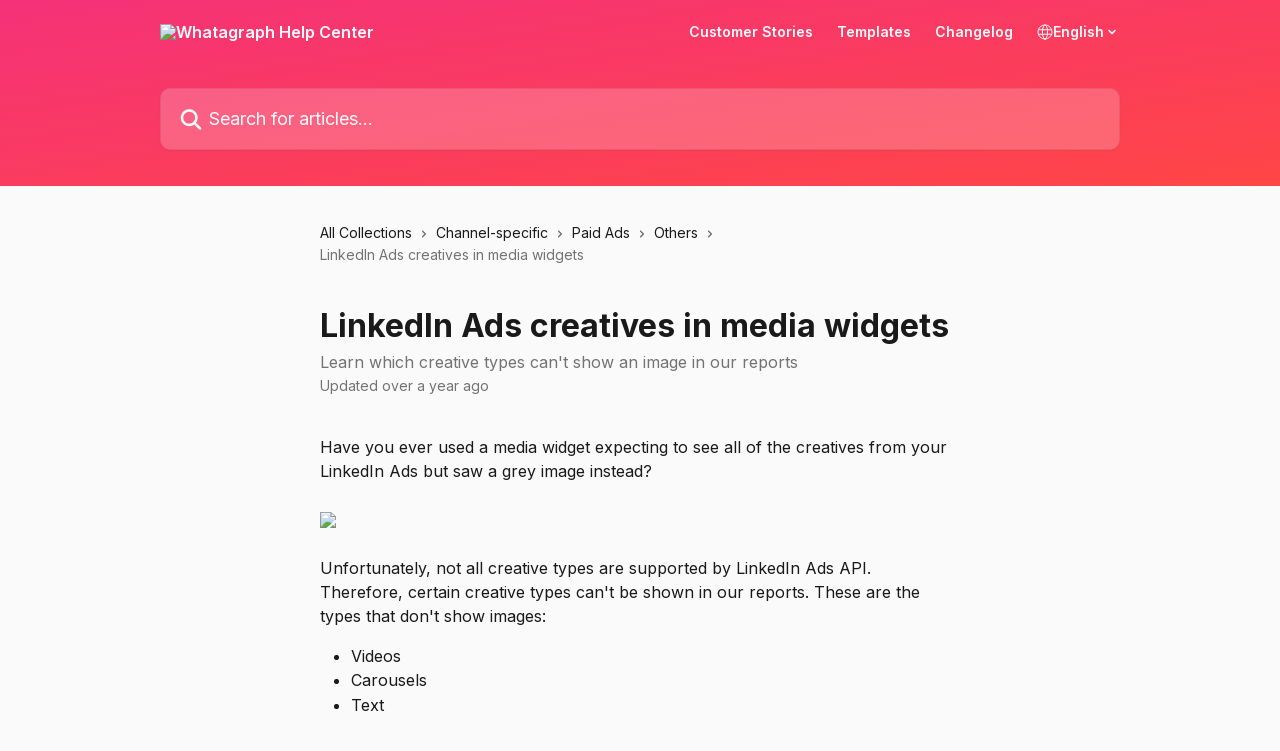

--- FILE ---
content_type: text/html; charset=utf-8
request_url: https://help.whatagraph.com/en/articles/6611370-linkedin-ads-creatives-in-media-widgets
body_size: 13684
content:
<!DOCTYPE html><html lang="en"><head><meta charSet="utf-8" data-next-head=""/><title data-next-head="">LinkedIn Ads creatives in media widgets | Whatagraph Help Center</title><meta property="og:title" content="LinkedIn Ads creatives in media widgets | Whatagraph Help Center" data-next-head=""/><meta name="twitter:title" content="LinkedIn Ads creatives in media widgets | Whatagraph Help Center" data-next-head=""/><meta property="og:description" content="Learn which creative types can&#x27;t show an image in our reports" data-next-head=""/><meta name="twitter:description" content="Learn which creative types can&#x27;t show an image in our reports" data-next-head=""/><meta name="description" content="Learn which creative types can&#x27;t show an image in our reports" data-next-head=""/><meta property="og:type" content="article" data-next-head=""/><meta name="robots" content="all" data-next-head=""/><meta name="viewport" content="width=device-width, initial-scale=1" data-next-head=""/><link href="https://intercom.help/whatagraph/assets/favicon" rel="icon" data-next-head=""/><link rel="canonical" href="https://help.whatagraph.com/en/articles/6611370-linkedin-ads-creatives-in-media-widgets" data-next-head=""/><link rel="alternate" href="https://help.whatagraph.com/en/articles/6611370-linkedin-ads-creatives-in-media-widgets" hrefLang="en" data-next-head=""/><link rel="alternate" href="https://help.whatagraph.com/en/articles/6611370-linkedin-ads-creatives-in-media-widgets" hrefLang="x-default" data-next-head=""/><link nonce="+fw2xR8dBUxz3Maz7CqWNkLYF6C97+EqmZAJfeAAUI0=" rel="preload" href="https://static.intercomassets.com/_next/static/css/3141721a1e975790.css" as="style"/><link nonce="+fw2xR8dBUxz3Maz7CqWNkLYF6C97+EqmZAJfeAAUI0=" rel="stylesheet" href="https://static.intercomassets.com/_next/static/css/3141721a1e975790.css" data-n-g=""/><link nonce="+fw2xR8dBUxz3Maz7CqWNkLYF6C97+EqmZAJfeAAUI0=" rel="preload" href="https://static.intercomassets.com/_next/static/css/b6200d0221da3810.css" as="style"/><link nonce="+fw2xR8dBUxz3Maz7CqWNkLYF6C97+EqmZAJfeAAUI0=" rel="stylesheet" href="https://static.intercomassets.com/_next/static/css/b6200d0221da3810.css"/><noscript data-n-css="+fw2xR8dBUxz3Maz7CqWNkLYF6C97+EqmZAJfeAAUI0="></noscript><script defer="" nonce="+fw2xR8dBUxz3Maz7CqWNkLYF6C97+EqmZAJfeAAUI0=" nomodule="" src="https://static.intercomassets.com/_next/static/chunks/polyfills-42372ed130431b0a.js"></script><script defer="" src="https://static.intercomassets.com/_next/static/chunks/1770.678fb10d9b0aa13f.js" nonce="+fw2xR8dBUxz3Maz7CqWNkLYF6C97+EqmZAJfeAAUI0="></script><script src="https://static.intercomassets.com/_next/static/chunks/webpack-78de026507541ba5.js" nonce="+fw2xR8dBUxz3Maz7CqWNkLYF6C97+EqmZAJfeAAUI0=" defer=""></script><script src="https://static.intercomassets.com/_next/static/chunks/framework-1f1b8d38c1d86c61.js" nonce="+fw2xR8dBUxz3Maz7CqWNkLYF6C97+EqmZAJfeAAUI0=" defer=""></script><script src="https://static.intercomassets.com/_next/static/chunks/main-f6c5f789938ef51a.js" nonce="+fw2xR8dBUxz3Maz7CqWNkLYF6C97+EqmZAJfeAAUI0=" defer=""></script><script src="https://static.intercomassets.com/_next/static/chunks/pages/_app-489463a61c29f156.js" nonce="+fw2xR8dBUxz3Maz7CqWNkLYF6C97+EqmZAJfeAAUI0=" defer=""></script><script src="https://static.intercomassets.com/_next/static/chunks/d0502abb-aa607f45f5026044.js" nonce="+fw2xR8dBUxz3Maz7CqWNkLYF6C97+EqmZAJfeAAUI0=" defer=""></script><script src="https://static.intercomassets.com/_next/static/chunks/6190-ef428f6633b5a03f.js" nonce="+fw2xR8dBUxz3Maz7CqWNkLYF6C97+EqmZAJfeAAUI0=" defer=""></script><script src="https://static.intercomassets.com/_next/static/chunks/5729-6d79ddfe1353a77c.js" nonce="+fw2xR8dBUxz3Maz7CqWNkLYF6C97+EqmZAJfeAAUI0=" defer=""></script><script src="https://static.intercomassets.com/_next/static/chunks/2384-242e4a028ba58b01.js" nonce="+fw2xR8dBUxz3Maz7CqWNkLYF6C97+EqmZAJfeAAUI0=" defer=""></script><script src="https://static.intercomassets.com/_next/static/chunks/4835-9db7cd232aae5617.js" nonce="+fw2xR8dBUxz3Maz7CqWNkLYF6C97+EqmZAJfeAAUI0=" defer=""></script><script src="https://static.intercomassets.com/_next/static/chunks/2735-6fafbb9ff4abfca1.js" nonce="+fw2xR8dBUxz3Maz7CqWNkLYF6C97+EqmZAJfeAAUI0=" defer=""></script><script src="https://static.intercomassets.com/_next/static/chunks/pages/%5BhelpCenterIdentifier%5D/%5Blocale%5D/articles/%5BarticleSlug%5D-0426bb822f2fd459.js" nonce="+fw2xR8dBUxz3Maz7CqWNkLYF6C97+EqmZAJfeAAUI0=" defer=""></script><script src="https://static.intercomassets.com/_next/static/fxBeLjswgt1tHP5v-NdhV/_buildManifest.js" nonce="+fw2xR8dBUxz3Maz7CqWNkLYF6C97+EqmZAJfeAAUI0=" defer=""></script><script src="https://static.intercomassets.com/_next/static/fxBeLjswgt1tHP5v-NdhV/_ssgManifest.js" nonce="+fw2xR8dBUxz3Maz7CqWNkLYF6C97+EqmZAJfeAAUI0=" defer=""></script><meta name="sentry-trace" content="c4d16c50a65f62ffe0210505e3d3314b-f19b5eb71d53f2fe-0"/><meta name="baggage" content="sentry-environment=production,sentry-release=598a3e6e491eec2385238300240aa0a81534fd19,sentry-public_key=187f842308a64dea9f1f64d4b1b9c298,sentry-trace_id=c4d16c50a65f62ffe0210505e3d3314b,sentry-org_id=2129,sentry-sampled=false,sentry-sample_rand=0.5801658143601189,sentry-sample_rate=0"/><style id="__jsx-2299549816">:root{--body-bg: rgb(250, 250, 250);
--body-image: none;
--body-bg-rgb: 250, 250, 250;
--body-border: rgb(224, 224, 224);
--body-primary-color: #1a1a1a;
--body-secondary-color: #737373;
--body-reaction-bg: rgb(237, 237, 237);
--body-reaction-text-color: rgb(64, 64, 64);
--body-toc-active-border: #737373;
--body-toc-inactive-border: #f2f2f2;
--body-toc-inactive-color: #737373;
--body-toc-active-font-weight: 400;
--body-table-border: rgb(199, 199, 199);
--body-color: hsl(0, 0%, 0%);
--footer-bg: rgb(250, 250, 250);
--footer-image: none;
--footer-border: rgb(224, 224, 224);
--footer-color: hsl(338, 91%, 58%);
--header-bg: none;
--header-image: linear-gradient(to bottom right, #F53178,#FF4646);
--header-color: hsl(0, 0%, 98%);
--collection-card-bg: rgb(250, 250, 250);
--collection-card-image: none;
--collection-card-color: hsl(0, 100%, 64%);
--card-bg: rgb(253, 253, 253);
--card-border-color: rgb(224, 224, 224);
--card-border-inner-radius: 6px;
--card-border-radius: 8px;
--card-shadow: 0 1px 2px 0 rgb(0 0 0 / 0.05);
--search-bar-border-radius: 10px;
--search-bar-width: 100%;
--ticket-blue-bg-color: #dce1f9;
--ticket-blue-text-color: #334bfa;
--ticket-green-bg-color: #d7efdc;
--ticket-green-text-color: #0f7134;
--ticket-orange-bg-color: #ffebdb;
--ticket-orange-text-color: #b24d00;
--ticket-red-bg-color: #ffdbdb;
--ticket-red-text-color: #df2020;
--header-height: 405px;
--header-subheader-background-color: #000000;
--header-subheader-font-color: #FFFFFF;
--content-block-bg: none;
--content-block-image: linear-gradient(to bottom right, #F53178,#FF4646);
--content-block-color: hsl(0, 0%, 10%);
--content-block-button-bg: rgb(51, 75, 250);
--content-block-button-image: none;
--content-block-button-color: hsl(0, 0%, 100%);
--content-block-button-radius: 6px;
--content-block-margin: 0;
--content-block-width: auto;
--primary-color: hsl(240, 92%, 61%);
--primary-color-alpha-10: hsla(240, 92%, 61%, 0.1);
--primary-color-alpha-60: hsla(240, 92%, 61%, 0.6);
--text-on-primary-color: #ffffff}</style><style id="__jsx-3836159323">:root{--font-family-primary: 'Inter', 'Inter Fallback'}</style><style id="__jsx-2891919213">:root{--font-family-secondary: 'Inter', 'Inter Fallback'}</style><style id="__jsx-cf6f0ea00fa5c760">.fade-background.jsx-cf6f0ea00fa5c760{background:radial-gradient(333.38%100%at 50%0%,rgba(var(--body-bg-rgb),0)0%,rgba(var(--body-bg-rgb),.00925356)11.67%,rgba(var(--body-bg-rgb),.0337355)21.17%,rgba(var(--body-bg-rgb),.0718242)28.85%,rgba(var(--body-bg-rgb),.121898)35.03%,rgba(var(--body-bg-rgb),.182336)40.05%,rgba(var(--body-bg-rgb),.251516)44.25%,rgba(var(--body-bg-rgb),.327818)47.96%,rgba(var(--body-bg-rgb),.409618)51.51%,rgba(var(--body-bg-rgb),.495297)55.23%,rgba(var(--body-bg-rgb),.583232)59.47%,rgba(var(--body-bg-rgb),.671801)64.55%,rgba(var(--body-bg-rgb),.759385)70.81%,rgba(var(--body-bg-rgb),.84436)78.58%,rgba(var(--body-bg-rgb),.9551)88.2%,rgba(var(--body-bg-rgb),1)100%),var(--header-image),var(--header-bg);background-size:cover;background-position-x:center}</style><style id="__jsx-62724fba150252e0">.related_articles section a{color:initial}</style><style id="__jsx-4bed0c08ce36899e">.article_body a:not(.intercom-h2b-button){color:var(--primary-color)}article a.intercom-h2b-button{background-color:var(--primary-color);border:0}.zendesk-article table{overflow-x:scroll!important;display:block!important;height:auto!important}.intercom-interblocks-unordered-nested-list ul,.intercom-interblocks-ordered-nested-list ol{margin-top:16px;margin-bottom:16px}.intercom-interblocks-unordered-nested-list ul .intercom-interblocks-unordered-nested-list ul,.intercom-interblocks-unordered-nested-list ul .intercom-interblocks-ordered-nested-list ol,.intercom-interblocks-ordered-nested-list ol .intercom-interblocks-ordered-nested-list ol,.intercom-interblocks-ordered-nested-list ol .intercom-interblocks-unordered-nested-list ul{margin-top:0;margin-bottom:0}.intercom-interblocks-image a:focus{outline-offset:3px}</style></head><body><div id="__next"><div dir="ltr" class="h-full w-full"><span class="hidden">Copyright (c) 2023, Intercom, Inc. (legal@intercom.io) with Reserved Font Name &quot;Inter&quot;.
      This Font Software is licensed under the SIL Open Font License, Version 1.1.</span><span class="hidden">Copyright (c) 2023, Intercom, Inc. (legal@intercom.io) with Reserved Font Name &quot;Inter&quot;.
      This Font Software is licensed under the SIL Open Font License, Version 1.1.</span><a href="#main-content" class="sr-only font-bold text-header-color focus:not-sr-only focus:absolute focus:left-4 focus:top-4 focus:z-50" aria-roledescription="Link, Press control-option-right-arrow to exit">Skip to main content</a><main class="header__lite"><header id="header" data-testid="header" class="jsx-cf6f0ea00fa5c760 flex flex-col text-header-color"><div class="jsx-cf6f0ea00fa5c760 relative flex grow flex-col mb-9 bg-header-bg bg-header-image bg-cover bg-center pb-9"><div id="sr-announcement" aria-live="polite" class="jsx-cf6f0ea00fa5c760 sr-only"></div><div class="jsx-cf6f0ea00fa5c760 flex h-full flex-col items-center marker:shrink-0"><section class="relative flex w-full flex-col mb-6 pb-6"><div class="header__meta_wrapper flex justify-center px-5 pt-6 leading-none sm:px-10"><div class="flex items-center w-240" data-testid="subheader-container"><div class="mo__body header__site_name"><div class="header__logo"><a href="/en/"><img src="https://downloads.intercomcdn.com/i/o/vp05by4c/754940/fdcb0dd88a0d813a93942e71176d/52bf71ff277a97e923e798c8a966dc4a.png" height="128" alt="Whatagraph Help Center"/></a></div></div><div><div class="flex items-center font-semibold"><div class="flex items-center md:hidden" data-testid="small-screen-children"><button class="flex items-center border-none bg-transparent px-1.5" data-testid="hamburger-menu-button" aria-label="Open menu"><svg width="24" height="24" viewBox="0 0 16 16" xmlns="http://www.w3.org/2000/svg" class="fill-current"><path d="M1.86861 2C1.38889 2 1 2.3806 1 2.85008C1 3.31957 1.38889 3.70017 1.86861 3.70017H14.1314C14.6111 3.70017 15 3.31957 15 2.85008C15 2.3806 14.6111 2 14.1314 2H1.86861Z"></path><path d="M1 8C1 7.53051 1.38889 7.14992 1.86861 7.14992H14.1314C14.6111 7.14992 15 7.53051 15 8C15 8.46949 14.6111 8.85008 14.1314 8.85008H1.86861C1.38889 8.85008 1 8.46949 1 8Z"></path><path d="M1 13.1499C1 12.6804 1.38889 12.2998 1.86861 12.2998H14.1314C14.6111 12.2998 15 12.6804 15 13.1499C15 13.6194 14.6111 14 14.1314 14H1.86861C1.38889 14 1 13.6194 1 13.1499Z"></path></svg></button><div class="fixed right-0 top-0 z-50 h-full w-full hidden" data-testid="hamburger-menu"><div class="flex h-full w-full justify-end bg-black bg-opacity-30"><div class="flex h-fit w-full flex-col bg-white opacity-100 sm:h-full sm:w-1/2"><button class="text-body-font flex items-center self-end border-none bg-transparent pr-6 pt-6" data-testid="hamburger-menu-close-button" aria-label="Close menu"><svg width="24" height="24" viewBox="0 0 16 16" xmlns="http://www.w3.org/2000/svg"><path d="M3.5097 3.5097C3.84165 3.17776 4.37984 3.17776 4.71178 3.5097L7.99983 6.79775L11.2879 3.5097C11.6198 3.17776 12.158 3.17776 12.49 3.5097C12.8219 3.84165 12.8219 4.37984 12.49 4.71178L9.20191 7.99983L12.49 11.2879C12.8219 11.6198 12.8219 12.158 12.49 12.49C12.158 12.8219 11.6198 12.8219 11.2879 12.49L7.99983 9.20191L4.71178 12.49C4.37984 12.8219 3.84165 12.8219 3.5097 12.49C3.17776 12.158 3.17776 11.6198 3.5097 11.2879L6.79775 7.99983L3.5097 4.71178C3.17776 4.37984 3.17776 3.84165 3.5097 3.5097Z"></path></svg></button><nav class="flex flex-col pl-4 text-black"><a target="_blank" rel="noopener noreferrer" href="https://whatagraph.com/case-studies" class="mx-5 mb-5 text-md no-underline hover:opacity-80 md:mx-3 md:my-0 md:text-base" data-testid="header-link-0">Customer Stories</a><a target="_blank" rel="noopener noreferrer" href="https://whatagraph.com/templates" class="mx-5 mb-5 text-md no-underline hover:opacity-80 md:mx-3 md:my-0 md:text-base" data-testid="header-link-1">Templates</a><a target="_blank" rel="noopener noreferrer" href="https://wg.canny.io/changelog" class="mx-5 mb-5 text-md no-underline hover:opacity-80 md:mx-3 md:my-0 md:text-base" data-testid="header-link-2">Changelog</a><div class="relative cursor-pointer has-[:focus]:outline"><select class="peer absolute z-10 block h-6 w-full cursor-pointer opacity-0 md:text-base" aria-label="Change language" id="language-selector"><option value="/en/articles/6611370-linkedin-ads-creatives-in-media-widgets" class="text-black" selected="">English</option></select><div class="mb-10 ml-5 flex items-center gap-1 text-md hover:opacity-80 peer-hover:opacity-80 md:m-0 md:ml-3 md:text-base" aria-hidden="true"><svg id="locale-picker-globe" width="16" height="16" viewBox="0 0 16 16" fill="none" xmlns="http://www.w3.org/2000/svg" class="shrink-0" aria-hidden="true"><path d="M8 15C11.866 15 15 11.866 15 8C15 4.13401 11.866 1 8 1C4.13401 1 1 4.13401 1 8C1 11.866 4.13401 15 8 15Z" stroke="currentColor" stroke-linecap="round" stroke-linejoin="round"></path><path d="M8 15C9.39949 15 10.534 11.866 10.534 8C10.534 4.13401 9.39949 1 8 1C6.60051 1 5.466 4.13401 5.466 8C5.466 11.866 6.60051 15 8 15Z" stroke="currentColor" stroke-linecap="round" stroke-linejoin="round"></path><path d="M1.448 5.75989H14.524" stroke="currentColor" stroke-linecap="round" stroke-linejoin="round"></path><path d="M1.448 10.2402H14.524" stroke="currentColor" stroke-linecap="round" stroke-linejoin="round"></path></svg>English<svg id="locale-picker-arrow" width="16" height="16" viewBox="0 0 16 16" fill="none" xmlns="http://www.w3.org/2000/svg" class="shrink-0" aria-hidden="true"><path d="M5 6.5L8.00093 9.5L11 6.50187" stroke="currentColor" stroke-width="1.5" stroke-linecap="round" stroke-linejoin="round"></path></svg></div></div></nav></div></div></div></div><nav class="hidden items-center md:flex" data-testid="large-screen-children"><a target="_blank" rel="noopener noreferrer" href="https://whatagraph.com/case-studies" class="mx-5 mb-5 text-md no-underline hover:opacity-80 md:mx-3 md:my-0 md:text-base" data-testid="header-link-0">Customer Stories</a><a target="_blank" rel="noopener noreferrer" href="https://whatagraph.com/templates" class="mx-5 mb-5 text-md no-underline hover:opacity-80 md:mx-3 md:my-0 md:text-base" data-testid="header-link-1">Templates</a><a target="_blank" rel="noopener noreferrer" href="https://wg.canny.io/changelog" class="mx-5 mb-5 text-md no-underline hover:opacity-80 md:mx-3 md:my-0 md:text-base" data-testid="header-link-2">Changelog</a><div class="relative cursor-pointer has-[:focus]:outline"><select class="peer absolute z-10 block h-6 w-full cursor-pointer opacity-0 md:text-base" aria-label="Change language" id="language-selector"><option value="/en/articles/6611370-linkedin-ads-creatives-in-media-widgets" class="text-black" selected="">English</option></select><div class="mb-10 ml-5 flex items-center gap-1 text-md hover:opacity-80 peer-hover:opacity-80 md:m-0 md:ml-3 md:text-base" aria-hidden="true"><svg id="locale-picker-globe" width="16" height="16" viewBox="0 0 16 16" fill="none" xmlns="http://www.w3.org/2000/svg" class="shrink-0" aria-hidden="true"><path d="M8 15C11.866 15 15 11.866 15 8C15 4.13401 11.866 1 8 1C4.13401 1 1 4.13401 1 8C1 11.866 4.13401 15 8 15Z" stroke="currentColor" stroke-linecap="round" stroke-linejoin="round"></path><path d="M8 15C9.39949 15 10.534 11.866 10.534 8C10.534 4.13401 9.39949 1 8 1C6.60051 1 5.466 4.13401 5.466 8C5.466 11.866 6.60051 15 8 15Z" stroke="currentColor" stroke-linecap="round" stroke-linejoin="round"></path><path d="M1.448 5.75989H14.524" stroke="currentColor" stroke-linecap="round" stroke-linejoin="round"></path><path d="M1.448 10.2402H14.524" stroke="currentColor" stroke-linecap="round" stroke-linejoin="round"></path></svg>English<svg id="locale-picker-arrow" width="16" height="16" viewBox="0 0 16 16" fill="none" xmlns="http://www.w3.org/2000/svg" class="shrink-0" aria-hidden="true"><path d="M5 6.5L8.00093 9.5L11 6.50187" stroke="currentColor" stroke-width="1.5" stroke-linecap="round" stroke-linejoin="round"></path></svg></div></div></nav></div></div></div></div></section><section class="relative mx-5 flex h-full w-full flex-col items-center px-5 sm:px-10"><div class="flex h-full max-w-full flex-col w-240 justify-end" data-testid="main-header-container"><div id="search-bar" class="relative w-full"><form action="/en/" autoComplete="off"><div class="flex w-full flex-col items-start"><div class="relative flex w-full sm:w-search-bar"><label for="search-input" class="sr-only">Search for articles...</label><input id="search-input" type="text" autoComplete="off" class="peer w-full rounded-search-bar border border-black-alpha-8 bg-white-alpha-20 p-4 ps-12 font-secondary text-lg text-header-color shadow-search-bar outline-none transition ease-linear placeholder:text-header-color hover:bg-white-alpha-27 hover:shadow-search-bar-hover focus:border-transparent focus:bg-white focus:text-black-10 focus:shadow-search-bar-focused placeholder:focus:text-black-45" placeholder="Search for articles..." name="q" aria-label="Search for articles..." value=""/><div class="absolute inset-y-0 start-0 flex items-center fill-header-color peer-focus-visible:fill-black-45 pointer-events-none ps-5"><svg width="22" height="21" viewBox="0 0 22 21" xmlns="http://www.w3.org/2000/svg" class="fill-inherit" aria-hidden="true"><path fill-rule="evenodd" clip-rule="evenodd" d="M3.27485 8.7001C3.27485 5.42781 5.92757 2.7751 9.19985 2.7751C12.4721 2.7751 15.1249 5.42781 15.1249 8.7001C15.1249 11.9724 12.4721 14.6251 9.19985 14.6251C5.92757 14.6251 3.27485 11.9724 3.27485 8.7001ZM9.19985 0.225098C4.51924 0.225098 0.724854 4.01948 0.724854 8.7001C0.724854 13.3807 4.51924 17.1751 9.19985 17.1751C11.0802 17.1751 12.8176 16.5627 14.2234 15.5265L19.0981 20.4013C19.5961 20.8992 20.4033 20.8992 20.9013 20.4013C21.3992 19.9033 21.3992 19.0961 20.9013 18.5981L16.0264 13.7233C17.0625 12.3176 17.6749 10.5804 17.6749 8.7001C17.6749 4.01948 13.8805 0.225098 9.19985 0.225098Z"></path></svg></div></div></div></form></div></div></section></div></div></header><div class="z-1 flex shrink-0 grow basis-auto justify-center px-5 sm:px-10"><section data-testid="main-content" id="main-content" class="max-w-full w-240"><section data-testid="article-section" class="section section__article"><div class="justify-center flex"><div class="relative z-3 w-full lg:max-w-160 "><div class="flex pb-6 max-md:pb-2 lg:max-w-160"><div tabindex="-1" class="focus:outline-none"><div class="flex flex-wrap items-baseline pb-4 text-base" tabindex="0" role="navigation" aria-label="Breadcrumb"><a href="/en/" class="pr-2 text-body-primary-color no-underline hover:text-body-secondary-color">All Collections</a><div class="pr-2" aria-hidden="true"><svg width="6" height="10" viewBox="0 0 6 10" class="block h-2 w-2 fill-body-secondary-color rtl:rotate-180" xmlns="http://www.w3.org/2000/svg"><path fill-rule="evenodd" clip-rule="evenodd" d="M0.648862 0.898862C0.316916 1.23081 0.316916 1.769 0.648862 2.10094L3.54782 4.9999L0.648862 7.89886C0.316916 8.23081 0.316917 8.769 0.648862 9.10094C0.980808 9.43289 1.519 9.43289 1.85094 9.10094L5.35094 5.60094C5.68289 5.269 5.68289 4.73081 5.35094 4.39886L1.85094 0.898862C1.519 0.566916 0.980807 0.566916 0.648862 0.898862Z"></path></svg></div><a href="https://help.whatagraph.com/en/collections/5479829-channel-specific" class="pr-2 text-body-primary-color no-underline hover:text-body-secondary-color" data-testid="breadcrumb-0">Channel-specific</a><div class="pr-2" aria-hidden="true"><svg width="6" height="10" viewBox="0 0 6 10" class="block h-2 w-2 fill-body-secondary-color rtl:rotate-180" xmlns="http://www.w3.org/2000/svg"><path fill-rule="evenodd" clip-rule="evenodd" d="M0.648862 0.898862C0.316916 1.23081 0.316916 1.769 0.648862 2.10094L3.54782 4.9999L0.648862 7.89886C0.316916 8.23081 0.316917 8.769 0.648862 9.10094C0.980808 9.43289 1.519 9.43289 1.85094 9.10094L5.35094 5.60094C5.68289 5.269 5.68289 4.73081 5.35094 4.39886L1.85094 0.898862C1.519 0.566916 0.980807 0.566916 0.648862 0.898862Z"></path></svg></div><a href="https://help.whatagraph.com/en/collections/8883751-paid-ads" class="pr-2 text-body-primary-color no-underline hover:text-body-secondary-color" data-testid="breadcrumb-1">Paid Ads</a><div class="pr-2" aria-hidden="true"><svg width="6" height="10" viewBox="0 0 6 10" class="block h-2 w-2 fill-body-secondary-color rtl:rotate-180" xmlns="http://www.w3.org/2000/svg"><path fill-rule="evenodd" clip-rule="evenodd" d="M0.648862 0.898862C0.316916 1.23081 0.316916 1.769 0.648862 2.10094L3.54782 4.9999L0.648862 7.89886C0.316916 8.23081 0.316917 8.769 0.648862 9.10094C0.980808 9.43289 1.519 9.43289 1.85094 9.10094L5.35094 5.60094C5.68289 5.269 5.68289 4.73081 5.35094 4.39886L1.85094 0.898862C1.519 0.566916 0.980807 0.566916 0.648862 0.898862Z"></path></svg></div><a href="https://help.whatagraph.com/en/collections/8883778-others" class="pr-2 text-body-primary-color no-underline hover:text-body-secondary-color" data-testid="breadcrumb-2">Others</a><div class="pr-2" aria-hidden="true"><svg width="6" height="10" viewBox="0 0 6 10" class="block h-2 w-2 fill-body-secondary-color rtl:rotate-180" xmlns="http://www.w3.org/2000/svg"><path fill-rule="evenodd" clip-rule="evenodd" d="M0.648862 0.898862C0.316916 1.23081 0.316916 1.769 0.648862 2.10094L3.54782 4.9999L0.648862 7.89886C0.316916 8.23081 0.316917 8.769 0.648862 9.10094C0.980808 9.43289 1.519 9.43289 1.85094 9.10094L5.35094 5.60094C5.68289 5.269 5.68289 4.73081 5.35094 4.39886L1.85094 0.898862C1.519 0.566916 0.980807 0.566916 0.648862 0.898862Z"></path></svg></div><div class="text-body-secondary-color">LinkedIn Ads creatives in media widgets</div></div></div></div><div class=""><div class="article intercom-force-break"><div class="mb-10 max-lg:mb-6"><div class="flex flex-col gap-4"><div class="flex flex-col"><h1 class="mb-1 font-primary text-2xl font-bold leading-10 text-body-primary-color">LinkedIn Ads creatives in media widgets</h1><div class="text-md font-normal leading-normal text-body-secondary-color"><p>Learn which creative types can&#x27;t show an image in our reports</p></div></div><div class="avatar"><div class="avatar__info -mt-0.5 text-base"><span class="text-body-secondary-color"> <!-- -->Updated over a year ago</span></div></div></div></div><div class="jsx-4bed0c08ce36899e "><div class="jsx-4bed0c08ce36899e article_body"><article class="jsx-4bed0c08ce36899e "><div class="intercom-interblocks-paragraph no-margin intercom-interblocks-align-left"><p>Have you ever used a media widget expecting to see all of the creatives from your LinkedIn Ads but saw a grey image instead? </p></div><div class="intercom-interblocks-paragraph no-margin intercom-interblocks-align-left"><p> </p></div><div class="intercom-interblocks-image intercom-interblocks-align-left"><a href="https://downloads.intercomcdn.com/i/o/591535406/6945e2d036e4218b3c48533f/Screenshot+2022-08-18+at+09.36.53.png?expires=1769496300&amp;signature=37b15985a2daf87ad6f75ece57004a6a261417cc73355f0d3ccbec154fb1c714&amp;req=cSkmE8p7mYFZFb4f3HP0gEGkxgB9sF%2BMII1UUsY9U9%2FZIcwqIa22NkmQXABG%0ABcCQYejyKfxl28agrw%3D%3D%0A" target="_blank" rel="noreferrer nofollow noopener"><img src="https://downloads.intercomcdn.com/i/o/591535406/6945e2d036e4218b3c48533f/Screenshot+2022-08-18+at+09.36.53.png?expires=1769496300&amp;signature=37b15985a2daf87ad6f75ece57004a6a261417cc73355f0d3ccbec154fb1c714&amp;req=cSkmE8p7mYFZFb4f3HP0gEGkxgB9sF%2BMII1UUsY9U9%2FZIcwqIa22NkmQXABG%0ABcCQYejyKfxl28agrw%3D%3D%0A" width="1938" height="1274"/></a></div><div class="intercom-interblocks-paragraph no-margin intercom-interblocks-align-left"><p> </p></div><div class="intercom-interblocks-paragraph no-margin intercom-interblocks-align-left"><p>Unfortunately, not all creative types are supported by LinkedIn Ads API. Therefore, certain creative types can&#x27;t be shown in our reports. These are the types that don&#x27;t show images:</p></div><div class="intercom-interblocks-unordered-nested-list"><ul><li><div class="intercom-interblocks-paragraph no-margin intercom-interblocks-align-left"><p>Videos</p></div></li><li><div class="intercom-interblocks-paragraph no-margin intercom-interblocks-align-left"><p>Carousels</p></div></li><li><div class="intercom-interblocks-paragraph no-margin intercom-interblocks-align-left"><p>Text </p></div></li><li><div class="intercom-interblocks-paragraph no-margin intercom-interblocks-align-left"><p>PDF</p></div></li><li><div class="intercom-interblocks-paragraph no-margin intercom-interblocks-align-left"><p>Documents</p></div></li></ul></div><div class="intercom-interblocks-paragraph no-margin intercom-interblocks-align-left"><p>If you are unsure which creative type you are trying to display in your report, you can use a table widget to check that. For that, please choose the <b>&quot;Share (DSC) name&quot; </b>and the <b>&quot;Share (DSC) type&quot; </b>dimensions:</p></div><div class="intercom-interblocks-paragraph no-margin intercom-interblocks-align-left"><p> </p></div><div class="intercom-interblocks-image intercom-interblocks-align-left"><a href="https://downloads.intercomcdn.com/i/o/855003966/37aef65849bc3398b1f84b81/Screenshot+2023-10-17+at+10.42.11.png?expires=1769496300&amp;signature=dfef83cfcb4aa7901c45062b1a8a46073801fe7ee157960c210f29125c204347&amp;req=fCUiFsl9lIdZFb4f3HP0gJ4kiGYAuO1dsAp26Q9cbH%2FcY5dJA8XROLJ%2B1eoM%0AuoeBxHLMz7h%2BXyI1jQ%3D%3D%0A" target="_blank" rel="noreferrer nofollow noopener"><img src="https://downloads.intercomcdn.com/i/o/855003966/37aef65849bc3398b1f84b81/Screenshot+2023-10-17+at+10.42.11.png?expires=1769496300&amp;signature=dfef83cfcb4aa7901c45062b1a8a46073801fe7ee157960c210f29125c204347&amp;req=fCUiFsl9lIdZFb4f3HP0gJ4kiGYAuO1dsAp26Q9cbH%2FcY5dJA8XROLJ%2B1eoM%0AuoeBxHLMz7h%2BXyI1jQ%3D%3D%0A" width="2120" height="644"/></a></div><div class="intercom-interblocks-paragraph no-margin intercom-interblocks-align-left"><p> </p></div><div class="intercom-interblocks-paragraph no-margin intercom-interblocks-align-left"><p> </p></div><div class="intercom-interblocks-paragraph no-margin intercom-interblocks-align-left"><p> </p></div><div class="intercom-interblocks-paragraph no-margin intercom-interblocks-align-left"><p> </p></div><section class="jsx-62724fba150252e0 related_articles my-6"><hr class="jsx-62724fba150252e0 my-6 sm:my-8"/><div class="jsx-62724fba150252e0 mb-3 text-xl font-bold">Related Articles</div><section class="flex flex-col rounded-card border border-solid border-card-border bg-card-bg p-2 sm:p-3"><a class="duration-250 group/article flex flex-row justify-between gap-2 py-2 no-underline transition ease-linear hover:bg-primary-alpha-10 hover:text-primary sm:rounded-card-inner sm:py-3 rounded-card-inner px-3" href="https://help.whatagraph.com/en/articles/6312161-tiktok-ads-doesn-t-show-ad-images" data-testid="article-link"><div class="flex flex-col p-0"><span class="m-0 text-md text-body-primary-color group-hover/article:text-primary">TikTok Ads doesn&#x27;t show ad images</span></div><div class="flex shrink-0 flex-col justify-center p-0"><svg class="block h-4 w-4 text-primary ltr:-rotate-90 rtl:rotate-90" fill="currentColor" viewBox="0 0 20 20" xmlns="http://www.w3.org/2000/svg"><path fill-rule="evenodd" d="M5.293 7.293a1 1 0 011.414 0L10 10.586l3.293-3.293a1 1 0 111.414 1.414l-4 4a1 1 0 01-1.414 0l-4-4a1 1 0 010-1.414z" clip-rule="evenodd"></path></svg></div></a><a class="duration-250 group/article flex flex-row justify-between gap-2 py-2 no-underline transition ease-linear hover:bg-primary-alpha-10 hover:text-primary sm:rounded-card-inner sm:py-3 rounded-card-inner px-3" href="https://help.whatagraph.com/en/articles/6334243-how-to-add-media-widgets-to-the-report" data-testid="article-link"><div class="flex flex-col p-0"><span class="m-0 text-md text-body-primary-color group-hover/article:text-primary">How to add media widgets to the report</span></div><div class="flex shrink-0 flex-col justify-center p-0"><svg class="block h-4 w-4 text-primary ltr:-rotate-90 rtl:rotate-90" fill="currentColor" viewBox="0 0 20 20" xmlns="http://www.w3.org/2000/svg"><path fill-rule="evenodd" d="M5.293 7.293a1 1 0 011.414 0L10 10.586l3.293-3.293a1 1 0 111.414 1.414l-4 4a1 1 0 01-1.414 0l-4-4a1 1 0 010-1.414z" clip-rule="evenodd"></path></svg></div></a><a class="duration-250 group/article flex flex-row justify-between gap-2 py-2 no-underline transition ease-linear hover:bg-primary-alpha-10 hover:text-primary sm:rounded-card-inner sm:py-3 rounded-card-inner px-3" href="https://help.whatagraph.com/en/articles/6343689-widget-and-header-sizing" data-testid="article-link"><div class="flex flex-col p-0"><span class="m-0 text-md text-body-primary-color group-hover/article:text-primary">Widget and header sizing</span></div><div class="flex shrink-0 flex-col justify-center p-0"><svg class="block h-4 w-4 text-primary ltr:-rotate-90 rtl:rotate-90" fill="currentColor" viewBox="0 0 20 20" xmlns="http://www.w3.org/2000/svg"><path fill-rule="evenodd" d="M5.293 7.293a1 1 0 011.414 0L10 10.586l3.293-3.293a1 1 0 111.414 1.414l-4 4a1 1 0 01-1.414 0l-4-4a1 1 0 010-1.414z" clip-rule="evenodd"></path></svg></div></a><a class="duration-250 group/article flex flex-row justify-between gap-2 py-2 no-underline transition ease-linear hover:bg-primary-alpha-10 hover:text-primary sm:rounded-card-inner sm:py-3 rounded-card-inner px-3" href="https://help.whatagraph.com/en/articles/6834430-google-ads-advertising-channel-type" data-testid="article-link"><div class="flex flex-col p-0"><span class="m-0 text-md text-body-primary-color group-hover/article:text-primary">Google Ads Advertising channel type</span></div><div class="flex shrink-0 flex-col justify-center p-0"><svg class="block h-4 w-4 text-primary ltr:-rotate-90 rtl:rotate-90" fill="currentColor" viewBox="0 0 20 20" xmlns="http://www.w3.org/2000/svg"><path fill-rule="evenodd" d="M5.293 7.293a1 1 0 011.414 0L10 10.586l3.293-3.293a1 1 0 111.414 1.414l-4 4a1 1 0 01-1.414 0l-4-4a1 1 0 010-1.414z" clip-rule="evenodd"></path></svg></div></a><a class="duration-250 group/article flex flex-row justify-between gap-2 py-2 no-underline transition ease-linear hover:bg-primary-alpha-10 hover:text-primary sm:rounded-card-inner sm:py-3 rounded-card-inner px-3" href="https://help.whatagraph.com/en/articles/8056783-3-adding-widgets-to-a-report" data-testid="article-link"><div class="flex flex-col p-0"><span class="m-0 text-md text-body-primary-color group-hover/article:text-primary">3. Adding widgets to a report</span></div><div class="flex shrink-0 flex-col justify-center p-0"><svg class="block h-4 w-4 text-primary ltr:-rotate-90 rtl:rotate-90" fill="currentColor" viewBox="0 0 20 20" xmlns="http://www.w3.org/2000/svg"><path fill-rule="evenodd" d="M5.293 7.293a1 1 0 011.414 0L10 10.586l3.293-3.293a1 1 0 111.414 1.414l-4 4a1 1 0 01-1.414 0l-4-4a1 1 0 010-1.414z" clip-rule="evenodd"></path></svg></div></a></section></section></article></div></div></div></div><div class="intercom-reaction-picker -mb-4 -ml-4 -mr-4 mt-6 rounded-card sm:-mb-2 sm:-ml-1 sm:-mr-1 sm:mt-8" role="group" aria-label="feedback form"><div class="intercom-reaction-prompt">Did this answer your question?</div><div class="intercom-reactions-container"><button class="intercom-reaction" aria-label="Disappointed Reaction" tabindex="0" data-reaction-text="disappointed" aria-pressed="false"><span title="Disappointed">😞</span></button><button class="intercom-reaction" aria-label="Neutral Reaction" tabindex="0" data-reaction-text="neutral" aria-pressed="false"><span title="Neutral">😐</span></button><button class="intercom-reaction" aria-label="Smiley Reaction" tabindex="0" data-reaction-text="smiley" aria-pressed="false"><span title="Smiley">😃</span></button></div></div></div></div></section></section></div><footer id="footer" class="mt-24 shrink-0 bg-footer-bg px-0 py-12 text-left text-base text-footer-color"><div class="shrink-0 grow basis-auto px-5 sm:px-10"><div class="mx-auto max-w-240 sm:w-auto"><div><div class="flex flex-col md:flex-row" data-testid="classic-footer-layout"><div class="mb-6 me-0 max-w-65 shrink-0 sm:mb-0 sm:me-18 sm:w-auto"><div class="align-middle text-lg text-footer-color"><a class="no-underline" href="/en/"><img data-testid="logo-img" src="https://downloads.intercomcdn.com/i/o/vp05by4c/754937/697ff03520c6efea3c1930a6c0a7/80063d5e0082fb5b45b204b2468c3c9a.png" alt="Whatagraph Help Center" class="max-h-8 contrast-80"/></a></div><div class="mt-6 text-start text-base">Your reporting tool should work for you. Not against you.</div><div class="mt-10"><ul data-testid="social-links" class="flex flex-wrap items-center gap-4 p-0 justify-start" id="social-links"><li class="list-none align-middle"><a target="_blank" href="https://www.facebook.com/whatagraph" rel="nofollow noreferrer noopener" data-testid="footer-social-link-0" class="no-underline"><img src="https://intercom.help/whatagraph/assets/svg/icon:social-facebook/F53178" alt="" aria-label="https://www.facebook.com/whatagraph" width="16" height="16" loading="lazy" data-testid="social-icon-facebook"/></a></li><li class="list-none align-middle"><a target="_blank" href="https://www.instagram.com/whatagraph" rel="nofollow noreferrer noopener" data-testid="footer-social-link-1" class="no-underline"><img src="https://intercom.help/whatagraph/assets/svg/icon:social-instagram/F53178" alt="" aria-label="https://www.instagram.com/whatagraph" width="16" height="16" loading="lazy" data-testid="social-icon-instagram"/></a></li><li class="list-none align-middle"><a target="_blank" href="https://www.linkedin.com/company/9447253" rel="nofollow noreferrer noopener" data-testid="footer-social-link-2" class="no-underline"><img src="https://intercom.help/whatagraph/assets/svg/icon:social-linkedin/F53178" alt="" aria-label="https://www.linkedin.com/company/9447253" width="16" height="16" loading="lazy" data-testid="social-icon-linkedin"/></a></li><li class="list-none align-middle"><a target="_blank" href="https://www.youtube.com/@Whatagraph" rel="nofollow noreferrer noopener" data-testid="footer-social-link-3" class="no-underline"><img src="https://intercom.help/whatagraph/assets/svg/icon:social-youtube/F53178" alt="" aria-label="https://www.youtube.com/@Whatagraph" width="16" height="16" loading="lazy" data-testid="social-icon-youtube"/></a></li></ul></div></div><div class="mt-18 flex grow flex-col md:mt-0 md:items-end"><div class="grid grid-cols-2 gap-x-7 gap-y-14 md:flex md:flex-row md:flex-wrap"><div class="w-1/2 sm:w-auto"><div class="flex w-footer-column flex-col break-words"><ul data-testid="custom-links" class="p-0" id="custom-links"><li class="mb-4 list-none"><a target="_blank" href="https://whatagraph.com/terms-and-conditions" rel="nofollow noreferrer noopener" data-testid="footer-custom-link-0" class="no-underline">Terms &amp; Conditions</a></li><li class="mb-4 list-none"><a target="_blank" href="https://whatagraph.com/privacy-policy" rel="nofollow noreferrer noopener" data-testid="footer-custom-link-1" class="no-underline">Privacy Policy</a></li><li class="mb-4 list-none"><a target="_blank" href="https://whatagraph.com/security-policy" rel="nofollow noreferrer noopener" data-testid="footer-custom-link-2" class="no-underline">Security Policy</a></li></ul></div></div></div></div></div><div class="mt-2"><a href="https://www.intercom.com/dsa-report-form" target="_blank" rel="nofollow noreferrer noopener" class="no-underline" data-testid="report-content-link">Report Content</a></div></div></div></div></footer></main></div></div><script id="__NEXT_DATA__" type="application/json" nonce="+fw2xR8dBUxz3Maz7CqWNkLYF6C97+EqmZAJfeAAUI0=">{"props":{"pageProps":{"app":{"id":"vp05by4c","messengerUrl":"https://widget.intercom.io/widget/vp05by4c","name":"Whatagraph Team","poweredByIntercomUrl":"https://www.intercom.com/intercom-link?company=Whatagraph+Team\u0026solution=customer-support\u0026utm_campaign=intercom-link\u0026utm_content=We+run+on+Intercom\u0026utm_medium=help-center\u0026utm_referrer=http%3A%2F%2Fhelp.whatagraph.com%2Fen%2Farticles%2F6611370-linkedin-ads-creatives-in-media-widgets\u0026utm_source=desktop-web","features":{"consentBannerBeta":false,"customNotFoundErrorMessage":false,"disableFontPreloading":false,"disableNoMarginClassTransformation":false,"finOnHelpCenter":false,"hideIconsWithBackgroundImages":false,"messengerCustomFonts":false}},"helpCenterSite":{"customDomain":"help.whatagraph.com","defaultLocale":"en","disableBranding":true,"externalLoginName":null,"externalLoginUrl":null,"footerContactDetails":"Your reporting tool should work for you. Not against you.","footerLinks":{"custom":[{"id":80976,"help_center_site_id":2183,"title":"Terms \u0026 Conditions","url":"https://whatagraph.com/terms-and-conditions","sort_order":1,"link_location":"footer","site_link_group_id":99876},{"id":80977,"help_center_site_id":2183,"title":"Privacy Policy","url":"https://whatagraph.com/privacy-policy","sort_order":2,"link_location":"footer","site_link_group_id":99876},{"id":80978,"help_center_site_id":2183,"title":"Security Policy","url":"https://whatagraph.com/security-policy","sort_order":3,"link_location":"footer","site_link_group_id":99876}],"socialLinks":[{"iconUrl":"https://intercom.help/whatagraph/assets/svg/icon:social-facebook","provider":"facebook","url":"https://www.facebook.com/whatagraph"},{"iconUrl":"https://intercom.help/whatagraph/assets/svg/icon:social-instagram","provider":"instagram","url":"https://www.instagram.com/whatagraph"},{"iconUrl":"https://intercom.help/whatagraph/assets/svg/icon:social-linkedin","provider":"linkedin","url":"https://www.linkedin.com/company/9447253"},{"iconUrl":"https://intercom.help/whatagraph/assets/svg/icon:social-youtube","provider":"youtube","url":"https://www.youtube.com/@Whatagraph"}],"linkGroups":[{"title":null,"links":[{"title":"Terms \u0026 Conditions","url":"https://whatagraph.com/terms-and-conditions"},{"title":"Privacy Policy","url":"https://whatagraph.com/privacy-policy"},{"title":"Security Policy","url":"https://whatagraph.com/security-policy"}]}]},"headerLinks":[{"site_link_group_id":98045,"id":79861,"help_center_site_id":2183,"title":"Customer Stories","url":"https://whatagraph.com/case-studies","sort_order":1,"link_location":"header"},{"site_link_group_id":98045,"id":79862,"help_center_site_id":2183,"title":"Templates","url":"https://whatagraph.com/templates","sort_order":2,"link_location":"header"},{"site_link_group_id":98045,"id":79863,"help_center_site_id":2183,"title":"Changelog","url":"https://wg.canny.io/changelog","sort_order":3,"link_location":"header"}],"homeCollectionCols":3,"googleAnalyticsTrackingId":"UA-76599840-1","googleTagManagerId":null,"pathPrefixForCustomDomain":null,"seoIndexingEnabled":true,"helpCenterId":2183,"url":"https://help.whatagraph.com","customizedFooterTextContent":[{"type":"paragraph","text":"Create a custom design with text, images, and links","align":"center","class":"no-margin"},{"type":"paragraph","text":" ","class":"no-margin"},{"type":"paragraph","text":"\u003cimg src=\"https://static.intercomassets.com/ember/@intercom/embercom-prosemirror-composer/placeholder_circle_upload-134b4324e0ef3d2d4ebbdfc71b7d7672.svg\" width=\"70\" alt=\"\"\u003e    \u003cimg src=\"https://static.intercomassets.com/ember/@intercom/embercom-prosemirror-composer/placeholder_circle_upload-134b4324e0ef3d2d4ebbdfc71b7d7672.svg\" width=\"70\" alt=\"\"\u003e    \u003cimg src=\"https://static.intercomassets.com/ember/@intercom/embercom-prosemirror-composer/placeholder_circle_upload-134b4324e0ef3d2d4ebbdfc71b7d7672.svg\" width=\"70\" alt=\"\"\u003e    \u003cimg src=\"https://static.intercomassets.com/ember/@intercom/embercom-prosemirror-composer/placeholder_circle_upload-134b4324e0ef3d2d4ebbdfc71b7d7672.svg\" width=\"70\" alt=\"\"\u003e","align":"center","class":"no-margin"}],"consentBannerConfig":null,"canInjectCustomScripts":false,"scriptSection":1,"customScriptFilesExist":false},"localeLinks":[{"id":"en","absoluteUrl":"https://help.whatagraph.com/en/articles/6611370-linkedin-ads-creatives-in-media-widgets","available":true,"name":"English","selected":true,"url":"/en/articles/6611370-linkedin-ads-creatives-in-media-widgets"}],"requestContext":{"articleSource":null,"academy":false,"canonicalUrl":"https://help.whatagraph.com/en/articles/6611370-linkedin-ads-creatives-in-media-widgets","headerless":false,"isDefaultDomainRequest":false,"nonce":"+fw2xR8dBUxz3Maz7CqWNkLYF6C97+EqmZAJfeAAUI0=","rootUrl":"/en/","sheetUserCipher":null,"type":"help-center"},"theme":{"color":"4242F7","siteName":"Whatagraph Help Center","headline":"Guides, tips, and answers","headerFontColor":"FAFAFA","logo":"https://downloads.intercomcdn.com/i/o/vp05by4c/754940/fdcb0dd88a0d813a93942e71176d/52bf71ff277a97e923e798c8a966dc4a.png","logoHeight":"128","header":null,"favicon":"https://intercom.help/whatagraph/assets/favicon","locale":"en","homeUrl":null,"social":null,"urlPrefixForDefaultDomain":"https://intercom.help/whatagraph","customDomain":"help.whatagraph.com","customDomainUsesSsl":true,"customizationOptions":{"customizationType":1,"header":{"backgroundColor":"#CD113B","fontColor":"#FAFAFA","fadeToEdge":true,"backgroundGradient":{"steps":[{"color":"#F53178"},{"color":"#FF4646"}]},"backgroundImageId":null,"backgroundImageUrl":null},"body":{"backgroundColor":"#FAFAFA","fontColor":null,"fadeToEdge":null,"backgroundGradient":null,"backgroundImageId":null},"footer":{"backgroundColor":"#FAFAFA","fontColor":"#F53178","fadeToEdge":null,"backgroundGradient":null,"backgroundImageId":null,"showRichTextField":false},"layout":{"homePage":{"blocks":[{"type":"tickets-portal-link","enabled":false},{"type":"collection-list","columns":3,"template":0},{"type":"article-list","columns":1,"enabled":false,"localizedContent":[{"title":"","locale":"en","links":[{"articleId":"916060","type":"article-link"},{"articleId":"3417338","type":"article-link"},{"articleId":"1343013","type":"article-link"},{"articleId":"empty_article_slot","type":"article-link"},{"articleId":"empty_article_slot","type":"article-link"},{"articleId":"empty_article_slot","type":"article-link"}]}]},{"type":"content-block","enabled":false,"columns":1}]},"collectionsPage":{"showArticleDescriptions":false},"articlePage":{},"searchPage":{}},"collectionCard":{"global":{"backgroundColor":null,"fontColor":"ff4747","fadeToEdge":null,"backgroundGradient":null,"backgroundImageId":null,"showIcons":true,"backgroundImageUrl":null},"collections":[]},"global":{"font":{"customFontFaces":[],"primary":"Inter","secondary":"Inter"},"componentStyle":{"card":{"type":"bordered","borderRadius":8}},"namedComponents":{"header":{"subheader":{"enabled":false,"style":{"backgroundColor":"#000000","fontColor":"#FFFFFF"}},"style":{"height":"320px","align":"start","justify":"end"}},"searchBar":{"style":{"width":"100%","borderRadius":10}},"footer":{"type":1}},"brand":{"colors":[],"websiteUrl":""}},"contentBlock":{"blockStyle":{"backgroundColor":"#FAFAFA","fontColor":"#1a1a1a","fadeToEdge":null,"backgroundGradient":{"steps":[{"color":"#F53178"},{"color":"#FF4646"}]},"backgroundImageId":null,"backgroundImageUrl":null},"buttonOptions":{"backgroundColor":"#334BFA","fontColor":"#ffffff","borderRadius":6},"isFullWidth":false}},"helpCenterName":"Help Center","footerLogo":"https://downloads.intercomcdn.com/i/o/vp05by4c/754937/697ff03520c6efea3c1930a6c0a7/80063d5e0082fb5b45b204b2468c3c9a.png","footerLogoHeight":"128","localisedInformation":{"contentBlock":{"locale":"en","title":"Content section title","withButton":false,"description":"","buttonTitle":"Button title","buttonUrl":""}}},"user":{"userId":"80fcff0e-4f77-43bf-886b-a91c5f353266","role":"visitor_role","country_code":null},"articleContent":{"articleId":"6611370","author":null,"blocks":[{"type":"paragraph","text":"Have you ever used a media widget expecting to see all of the creatives from your LinkedIn Ads but saw a grey image instead? ","class":"no-margin"},{"type":"paragraph","text":" ","class":"no-margin"},{"type":"image","url":"https://downloads.intercomcdn.com/i/o/591535406/6945e2d036e4218b3c48533f/Screenshot+2022-08-18+at+09.36.53.png?expires=1769496300\u0026signature=37b15985a2daf87ad6f75ece57004a6a261417cc73355f0d3ccbec154fb1c714\u0026req=cSkmE8p7mYFZFb4f3HP0gEGkxgB9sF%2BMII1UUsY9U9%2FZIcwqIa22NkmQXABG%0ABcCQYejyKfxl28agrw%3D%3D%0A","width":1938,"height":1274},{"type":"paragraph","text":" ","class":"no-margin"},{"type":"paragraph","text":"Unfortunately, not all creative types are supported by LinkedIn Ads API. Therefore, certain creative types can't be shown in our reports. These are the types that don't show images:","class":"no-margin"},{"type":"unorderedNestedList","text":"- Videos\n- Carousels\n- Text \n- PDF\n- Documents","items":[{"content":[{"type":"paragraph","text":"Videos","class":"no-margin"}]},{"content":[{"type":"paragraph","text":"Carousels","class":"no-margin"}]},{"content":[{"type":"paragraph","text":"Text ","class":"no-margin"}]},{"content":[{"type":"paragraph","text":"PDF","class":"no-margin"}]},{"content":[{"type":"paragraph","text":"Documents","class":"no-margin"}]}]},{"type":"paragraph","text":"If you are unsure which creative type you are trying to display in your report, you can use a table widget to check that. For that, please choose the \u003cb\u003e\"Share (DSC) name\" \u003c/b\u003eand the \u003cb\u003e\"Share (DSC) type\" \u003c/b\u003edimensions:","class":"no-margin"},{"type":"paragraph","text":" ","class":"no-margin"},{"type":"image","url":"https://downloads.intercomcdn.com/i/o/855003966/37aef65849bc3398b1f84b81/Screenshot+2023-10-17+at+10.42.11.png?expires=1769496300\u0026signature=dfef83cfcb4aa7901c45062b1a8a46073801fe7ee157960c210f29125c204347\u0026req=fCUiFsl9lIdZFb4f3HP0gJ4kiGYAuO1dsAp26Q9cbH%2FcY5dJA8XROLJ%2B1eoM%0AuoeBxHLMz7h%2BXyI1jQ%3D%3D%0A","width":2120,"height":644},{"type":"paragraph","text":" ","class":"no-margin"},{"type":"paragraph","text":" ","class":"no-margin"},{"type":"paragraph","text":" ","class":"no-margin"},{"type":"paragraph","text":" ","class":"no-margin"}],"collectionId":"8883778","description":"Learn which creative types can't show an image in our reports","id":"6375704","lastUpdated":"Updated over a year ago","relatedArticles":[{"title":"TikTok Ads doesn't show ad images","url":"https://help.whatagraph.com/en/articles/6312161-tiktok-ads-doesn-t-show-ad-images"},{"title":"How to add media widgets to the report","url":"https://help.whatagraph.com/en/articles/6334243-how-to-add-media-widgets-to-the-report"},{"title":"Widget and header sizing","url":"https://help.whatagraph.com/en/articles/6343689-widget-and-header-sizing"},{"title":"Google Ads Advertising channel type","url":"https://help.whatagraph.com/en/articles/6834430-google-ads-advertising-channel-type"},{"title":"3. Adding widgets to a report","url":"https://help.whatagraph.com/en/articles/8056783-3-adding-widgets-to-a-report"}],"targetUserType":"everyone","title":"LinkedIn Ads creatives in media widgets","showTableOfContents":true,"synced":false,"isStandaloneApp":false},"breadcrumbs":[{"url":"https://help.whatagraph.com/en/collections/5479829-channel-specific","name":"Channel-specific"},{"url":"https://help.whatagraph.com/en/collections/8883751-paid-ads","name":"Paid Ads"},{"url":"https://help.whatagraph.com/en/collections/8883778-others","name":"Others"}],"selectedReaction":null,"showReactions":true,"themeCSSCustomProperties":{"--body-bg":"rgb(250, 250, 250)","--body-image":"none","--body-bg-rgb":"250, 250, 250","--body-border":"rgb(224, 224, 224)","--body-primary-color":"#1a1a1a","--body-secondary-color":"#737373","--body-reaction-bg":"rgb(237, 237, 237)","--body-reaction-text-color":"rgb(64, 64, 64)","--body-toc-active-border":"#737373","--body-toc-inactive-border":"#f2f2f2","--body-toc-inactive-color":"#737373","--body-toc-active-font-weight":400,"--body-table-border":"rgb(199, 199, 199)","--body-color":"hsl(0, 0%, 0%)","--footer-bg":"rgb(250, 250, 250)","--footer-image":"none","--footer-border":"rgb(224, 224, 224)","--footer-color":"hsl(338, 91%, 58%)","--header-bg":"none","--header-image":"linear-gradient(to bottom right, #F53178,#FF4646)","--header-color":"hsl(0, 0%, 98%)","--collection-card-bg":"rgb(250, 250, 250)","--collection-card-image":"none","--collection-card-color":"hsl(0, 100%, 64%)","--card-bg":"rgb(253, 253, 253)","--card-border-color":"rgb(224, 224, 224)","--card-border-inner-radius":"6px","--card-border-radius":"8px","--card-shadow":"0 1px 2px 0 rgb(0 0 0 / 0.05)","--search-bar-border-radius":"10px","--search-bar-width":"100%","--ticket-blue-bg-color":"#dce1f9","--ticket-blue-text-color":"#334bfa","--ticket-green-bg-color":"#d7efdc","--ticket-green-text-color":"#0f7134","--ticket-orange-bg-color":"#ffebdb","--ticket-orange-text-color":"#b24d00","--ticket-red-bg-color":"#ffdbdb","--ticket-red-text-color":"#df2020","--header-height":"405px","--header-subheader-background-color":"#000000","--header-subheader-font-color":"#FFFFFF","--content-block-bg":"none","--content-block-image":"linear-gradient(to bottom right, #F53178,#FF4646)","--content-block-color":"hsl(0, 0%, 10%)","--content-block-button-bg":"rgb(51, 75, 250)","--content-block-button-image":"none","--content-block-button-color":"hsl(0, 0%, 100%)","--content-block-button-radius":"6px","--content-block-margin":"0","--content-block-width":"auto","--primary-color":"hsl(240, 92%, 61%)","--primary-color-alpha-10":"hsla(240, 92%, 61%, 0.1)","--primary-color-alpha-60":"hsla(240, 92%, 61%, 0.6)","--text-on-primary-color":"#ffffff"},"intl":{"defaultLocale":"en","locale":"en","messages":{"layout.skip_to_main_content":"Skip to main content","layout.skip_to_main_content_exit":"Link, Press control-option-right-arrow to exit","article.attachment_icon":"Attachment icon","article.related_articles":"Related Articles","article.written_by":"Written by \u003cb\u003e{author}\u003c/b\u003e","article.table_of_contents":"Table of contents","breadcrumb.all_collections":"All Collections","breadcrumb.aria_label":"Breadcrumb","collection.article_count.one":"{count} article","collection.article_count.other":"{count} articles","collection.articles_heading":"Articles","collection.sections_heading":"Collections","collection.written_by.one":"Written by \u003cb\u003e{author}\u003c/b\u003e","collection.written_by.two":"Written by \u003cb\u003e{author1}\u003c/b\u003e and \u003cb\u003e{author2}\u003c/b\u003e","collection.written_by.three":"Written by \u003cb\u003e{author1}\u003c/b\u003e, \u003cb\u003e{author2}\u003c/b\u003e and \u003cb\u003e{author3}\u003c/b\u003e","collection.written_by.four":"Written by \u003cb\u003e{author1}\u003c/b\u003e, \u003cb\u003e{author2}\u003c/b\u003e, \u003cb\u003e{author3}\u003c/b\u003e and 1 other","collection.written_by.other":"Written by \u003cb\u003e{author1}\u003c/b\u003e, \u003cb\u003e{author2}\u003c/b\u003e, \u003cb\u003e{author3}\u003c/b\u003e and {count} others","collection.by.one":"By {author}","collection.by.two":"By {author1} and 1 other","collection.by.other":"By {author1} and {count} others","collection.by.count_one":"1 author","collection.by.count_plural":"{count} authors","community_banner.tip":"Tip","community_banner.label":"\u003cb\u003eNeed more help?\u003c/b\u003e Get support from our {link}","community_banner.link_label":"Community Forum","community_banner.description":"Find answers and get help from Intercom Support and Community Experts","header.headline":"Advice and answers from the {appName} Team","header.menu.open":"Open menu","header.menu.close":"Close menu","locale_picker.aria_label":"Change language","not_authorized.cta":"You can try sending us a message or logging in at {link}","not_found.title":"Uh oh. That page doesn’t exist.","not_found.not_authorized":"Unable to load this article, you may need to sign in first","not_found.try_searching":"Try searching for your answer or just send us a message.","tickets_portal_bad_request.title":"No access to tickets portal","tickets_portal_bad_request.learn_more":"Learn more","tickets_portal_bad_request.send_a_message":"Please contact your admin.","no_articles.title":"Empty Help Center","no_articles.no_articles":"This Help Center doesn't have any articles or collections yet.","preview.invalid_preview":"There is no preview available for {previewType}","reaction_picker.did_this_answer_your_question":"Did this answer your question?","reaction_picker.feedback_form_label":"feedback form","reaction_picker.reaction.disappointed.title":"Disappointed","reaction_picker.reaction.disappointed.aria_label":"Disappointed Reaction","reaction_picker.reaction.neutral.title":"Neutral","reaction_picker.reaction.neutral.aria_label":"Neutral Reaction","reaction_picker.reaction.smiley.title":"Smiley","reaction_picker.reaction.smiley.aria_label":"Smiley Reaction","search.box_placeholder_fin":"Ask a question","search.box_placeholder":"Search for articles...","search.clear_search":"Clear search query","search.fin_card_ask_text":"Ask","search.fin_loading_title_1":"Thinking...","search.fin_loading_title_2":"Searching through sources...","search.fin_loading_title_3":"Analyzing...","search.fin_card_description":"Find the answer with Fin AI","search.fin_empty_state":"Sorry, Fin AI wasn't able to answer your question. Try rephrasing it or asking something different","search.no_results":"We couldn't find any articles for:","search.number_of_results":"{count} search results found","search.submit_btn":"Search for articles","search.successful":"Search results for:","footer.powered_by":"We run on Intercom","footer.privacy.choice":"Your Privacy Choices","footer.report_content":"Report Content","footer.social.facebook":"Facebook","footer.social.linkedin":"LinkedIn","footer.social.twitter":"Twitter","tickets.title":"Tickets","tickets.company_selector_option":"{companyName}’s tickets","tickets.all_states":"All states","tickets.filters.company_tickets":"All tickets","tickets.filters.my_tickets":"Created by me","tickets.filters.all":"All","tickets.no_tickets_found":"No tickets found","tickets.empty-state.generic.title":"No tickets found","tickets.empty-state.generic.description":"Try using different keywords or filters.","tickets.empty-state.empty-own-tickets.title":"No tickets created by you","tickets.empty-state.empty-own-tickets.description":"Tickets submitted through the messenger or by a support agent in your conversation will appear here.","tickets.empty-state.empty-q.description":"Try using different keywords or checking for typos.","tickets.navigation.home":"Home","tickets.navigation.tickets_portal":"Tickets portal","tickets.navigation.ticket_details":"Ticket #{ticketId}","tickets.view_conversation":"View conversation","tickets.send_message":"Send us a message","tickets.continue_conversation":"Continue the conversation","tickets.avatar_image.image_alt":"{firstName}’s avatar","tickets.fields.id":"Ticket ID","tickets.fields.type":"Ticket type","tickets.fields.title":"Title","tickets.fields.description":"Description","tickets.fields.created_by":"Created by","tickets.fields.email_for_notification":"You will be notified here and by email","tickets.fields.created_at":"Created on","tickets.fields.sorting_updated_at":"Last Updated","tickets.fields.state":"Ticket state","tickets.fields.assignee":"Assignee","tickets.link-block.title":"Tickets portal.","tickets.link-block.description":"Track the progress of all tickets related to your company.","tickets.states.submitted":"Submitted","tickets.states.in_progress":"In progress","tickets.states.waiting_on_customer":"Waiting on you","tickets.states.resolved":"Resolved","tickets.states.description.unassigned.submitted":"We will pick this up soon","tickets.states.description.assigned.submitted":"{assigneeName} will pick this up soon","tickets.states.description.unassigned.in_progress":"We are working on this!","tickets.states.description.assigned.in_progress":"{assigneeName} is working on this!","tickets.states.description.unassigned.waiting_on_customer":"We need more information from you","tickets.states.description.assigned.waiting_on_customer":"{assigneeName} needs more information from you","tickets.states.description.unassigned.resolved":"We have completed your ticket","tickets.states.description.assigned.resolved":"{assigneeName} has completed your ticket","tickets.attributes.boolean.true":"Yes","tickets.attributes.boolean.false":"No","tickets.filter_any":"\u003cb\u003e{name}\u003c/b\u003e is any","tickets.filter_single":"\u003cb\u003e{name}\u003c/b\u003e is {value}","tickets.filter_multiple":"\u003cb\u003e{name}\u003c/b\u003e is one of {count}","tickets.no_options_found":"No options found","tickets.filters.any_option":"Any","tickets.filters.state":"State","tickets.filters.type":"Type","tickets.filters.created_by":"Created by","tickets.filters.assigned_to":"Assigned to","tickets.filters.created_on":"Created on","tickets.filters.updated_on":"Updated on","tickets.filters.date_range.today":"Today","tickets.filters.date_range.yesterday":"Yesterday","tickets.filters.date_range.last_week":"Last week","tickets.filters.date_range.last_30_days":"Last 30 days","tickets.filters.date_range.last_90_days":"Last 90 days","tickets.filters.date_range.custom":"Custom","tickets.filters.date_range.apply_custom_range":"Apply","tickets.filters.date_range.custom_range.start_date":"From","tickets.filters.date_range.custom_range.end_date":"To","tickets.filters.clear_filters":"Clear filters","cookie_banner.default_text":"This site uses cookies and similar technologies (\"cookies\") as strictly necessary for site operation. We and our partners also would like to set additional cookies to enable site performance analytics, functionality, advertising and social media features. See our {cookiePolicyLink} for details. You can change your cookie preferences in our Cookie Settings.","cookie_banner.gdpr_text":"This site uses cookies and similar technologies (\"cookies\") as strictly necessary for site operation. We and our partners also would like to set additional cookies to enable site performance analytics, functionality, advertising and social media features. See our {cookiePolicyLink} for details. You can change your cookie preferences in our Cookie Settings.","cookie_banner.ccpa_text":"This site employs cookies and other technologies that we and our third party vendors use to monitor and record personal information about you and your interactions with the site (including content viewed, cursor movements, screen recordings, and chat contents) for the purposes described in our Cookie Policy. By continuing to visit our site, you agree to our {websiteTermsLink}, {privacyPolicyLink} and {cookiePolicyLink}.","cookie_banner.simple_text":"We use cookies to make our site work and also for analytics and advertising purposes. You can enable or disable optional cookies as desired. See our {cookiePolicyLink} for more details.","cookie_banner.cookie_policy":"Cookie Policy","cookie_banner.website_terms":"Website Terms of Use","cookie_banner.privacy_policy":"Privacy Policy","cookie_banner.accept_all":"Accept All","cookie_banner.accept":"Accept","cookie_banner.reject_all":"Reject All","cookie_banner.manage_cookies":"Manage Cookies","cookie_banner.close":"Close banner","cookie_settings.close":"Close","cookie_settings.title":"Cookie Settings","cookie_settings.description":"We use cookies to enhance your experience. You can customize your cookie preferences below. See our {cookiePolicyLink} for more details.","cookie_settings.ccpa_title":"Your Privacy Choices","cookie_settings.ccpa_description":"You have the right to opt out of the sale of your personal information. See our {cookiePolicyLink} for more details about how we use your data.","cookie_settings.save_preferences":"Save Preferences","cookie_categories.necessary.name":"Strictly Necessary Cookies","cookie_categories.necessary.description":"These cookies are necessary for the website to function and cannot be switched off in our systems.","cookie_categories.functional.name":"Functional Cookies","cookie_categories.functional.description":"These cookies enable the website to provide enhanced functionality and personalisation. They may be set by us or by third party providers whose services we have added to our pages. If you do not allow these cookies then some or all of these services may not function properly.","cookie_categories.performance.name":"Performance Cookies","cookie_categories.performance.description":"These cookies allow us to count visits and traffic sources so we can measure and improve the performance of our site. They help us to know which pages are the most and least popular and see how visitors move around the site.","cookie_categories.advertisement.name":"Advertising and Social Media Cookies","cookie_categories.advertisement.description":"Advertising cookies are set by our advertising partners to collect information about your use of the site, our communications, and other online services over time and with different browsers and devices. They use this information to show you ads online that they think will interest you and measure the ads' performance. Social media cookies are set by social media platforms to enable you to share content on those platforms, and are capable of tracking information about your activity across other online services for use as described in their privacy policies.","cookie_consent.site_access_blocked":"Site access blocked until cookie consent"}},"_sentryTraceData":"c4d16c50a65f62ffe0210505e3d3314b-efc6f7f3c583335a-0","_sentryBaggage":"sentry-environment=production,sentry-release=598a3e6e491eec2385238300240aa0a81534fd19,sentry-public_key=187f842308a64dea9f1f64d4b1b9c298,sentry-trace_id=c4d16c50a65f62ffe0210505e3d3314b,sentry-org_id=2129,sentry-sampled=false,sentry-sample_rand=0.5801658143601189,sentry-sample_rate=0"},"__N_SSP":true},"page":"/[helpCenterIdentifier]/[locale]/articles/[articleSlug]","query":{"helpCenterIdentifier":"whatagraph","locale":"en","articleSlug":"6611370-linkedin-ads-creatives-in-media-widgets"},"buildId":"fxBeLjswgt1tHP5v-NdhV","assetPrefix":"https://static.intercomassets.com","isFallback":false,"isExperimentalCompile":false,"dynamicIds":[31770],"gssp":true,"scriptLoader":[]}</script></body></html>